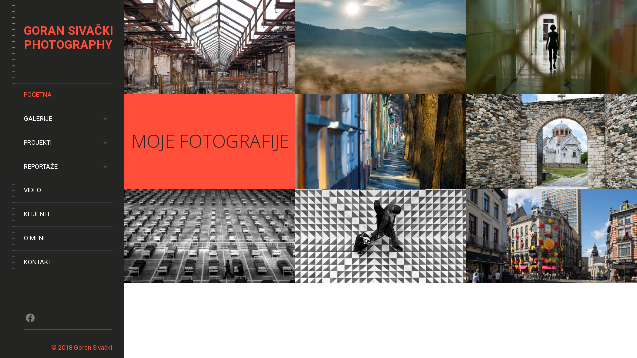

--- FILE ---
content_type: text/html; charset=UTF-8
request_url: https://goransivacki.com/?item_id=Q1323305
body_size: 75877
content:
<!DOCTYPE html>
<!--[if lt IE 7]>
<html class="lt-ie9 lt-ie8 lt-ie7" lang="sr-RS" itemscope itemtype="http://schema.org/WebPage"> <![endif]-->
<!--[if IE 7]>
<html class="lt-ie9 lt-ie8" lang="sr-RS" itemscope itemtype="http://schema.org/WebPage"> <![endif]-->
<!--[if IE 8]>
<html class="lt-ie9" lang="sr-RS" itemscope itemtype="http://schema.org/WebPage"> <![endif]-->
<!--[if IE 9]>
<html class="ie9" lang="sr-RS" itemscope itemtype="http://schema.org/WebPage"> <![endif]-->
<!--[if gt IE 9]><!-->
<html class="no-android-browser" lang="sr-RS" itemscope itemtype="http://schema.org/WebPage"> <!--<![endif]-->
<head>
<meta http-equiv="content-type" content="text/html; charset=UTF-8">
<meta name="viewport" content="width=device-width, initial-scale=1">
<link rel="profile" href="http://gmpg.org/xfn/11">

<link rel="pingback" href="https://goransivacki.com/xmlrpc.php">
<meta http-equiv="X-UA-Compatible" content="IE=edge, chrome=1">

<meta name="HandheldFriendly" content="True">
<meta name="apple-touch-fullscreen" content="yes" />
<meta name="MobileOptimized" content="320">
<link rel="pingback" href="https://goransivacki.com/xmlrpc.php">

<link href="https://fonts.googleapis.com" rel="preconnect" crossorigin><link href="https://fonts.gstatic.com" rel="preconnect" crossorigin><title>Goran Sivački Photography &#8211; Galleries, Reportages and Projects made by Goran Sivački</title>
<meta name='robots' content='max-image-preview:large' />
<link rel='dns-prefetch' href='//maps.google.com' />
<link rel='dns-prefetch' href='//fonts.googleapis.com' />
<link rel="alternate" type="application/rss+xml" title="Goran Sivački Photography &raquo; dovod" href="https://goransivacki.com/feed/" />
<link rel="alternate" type="application/rss+xml" title="Goran Sivački Photography &raquo; dovod komentara" href="https://goransivacki.com/comments/feed/" />
<script type="text/javascript">
window._wpemojiSettings = {"baseUrl":"https:\/\/s.w.org\/images\/core\/emoji\/14.0.0\/72x72\/","ext":".png","svgUrl":"https:\/\/s.w.org\/images\/core\/emoji\/14.0.0\/svg\/","svgExt":".svg","source":{"concatemoji":"https:\/\/goransivacki.com\/wp-includes\/js\/wp-emoji-release.min.js?ver=6.2.8"}};
/*! This file is auto-generated */
!function(e,a,t){var n,r,o,i=a.createElement("canvas"),p=i.getContext&&i.getContext("2d");function s(e,t){p.clearRect(0,0,i.width,i.height),p.fillText(e,0,0);e=i.toDataURL();return p.clearRect(0,0,i.width,i.height),p.fillText(t,0,0),e===i.toDataURL()}function c(e){var t=a.createElement("script");t.src=e,t.defer=t.type="text/javascript",a.getElementsByTagName("head")[0].appendChild(t)}for(o=Array("flag","emoji"),t.supports={everything:!0,everythingExceptFlag:!0},r=0;r<o.length;r++)t.supports[o[r]]=function(e){if(p&&p.fillText)switch(p.textBaseline="top",p.font="600 32px Arial",e){case"flag":return s("\ud83c\udff3\ufe0f\u200d\u26a7\ufe0f","\ud83c\udff3\ufe0f\u200b\u26a7\ufe0f")?!1:!s("\ud83c\uddfa\ud83c\uddf3","\ud83c\uddfa\u200b\ud83c\uddf3")&&!s("\ud83c\udff4\udb40\udc67\udb40\udc62\udb40\udc65\udb40\udc6e\udb40\udc67\udb40\udc7f","\ud83c\udff4\u200b\udb40\udc67\u200b\udb40\udc62\u200b\udb40\udc65\u200b\udb40\udc6e\u200b\udb40\udc67\u200b\udb40\udc7f");case"emoji":return!s("\ud83e\udef1\ud83c\udffb\u200d\ud83e\udef2\ud83c\udfff","\ud83e\udef1\ud83c\udffb\u200b\ud83e\udef2\ud83c\udfff")}return!1}(o[r]),t.supports.everything=t.supports.everything&&t.supports[o[r]],"flag"!==o[r]&&(t.supports.everythingExceptFlag=t.supports.everythingExceptFlag&&t.supports[o[r]]);t.supports.everythingExceptFlag=t.supports.everythingExceptFlag&&!t.supports.flag,t.DOMReady=!1,t.readyCallback=function(){t.DOMReady=!0},t.supports.everything||(n=function(){t.readyCallback()},a.addEventListener?(a.addEventListener("DOMContentLoaded",n,!1),e.addEventListener("load",n,!1)):(e.attachEvent("onload",n),a.attachEvent("onreadystatechange",function(){"complete"===a.readyState&&t.readyCallback()})),(e=t.source||{}).concatemoji?c(e.concatemoji):e.wpemoji&&e.twemoji&&(c(e.twemoji),c(e.wpemoji)))}(window,document,window._wpemojiSettings);
</script>
<style type="text/css">
img.wp-smiley,
img.emoji {
	display: inline !important;
	border: none !important;
	box-shadow: none !important;
	height: 1em !important;
	width: 1em !important;
	margin: 0 0.07em !important;
	vertical-align: -0.1em !important;
	background: none !important;
	padding: 0 !important;
}
</style>
	<link rel='stylesheet' id='customify-font-stylesheet-0-css' href='https://fonts.googleapis.com/css2?family=Open%20Sans:ital,wght@0,300;0,400;0,600;0,700;0,800;1,300;1,400;1,600;1,700;1,800&#038;family=Crimson%20Text:ital,wght@0,400;0,600;0,700;1,400;1,600;1,700&#038;family=Roboto:ital,wght@0,100;0,300;0,400;0,500;0,700;0,900;1,100;1,300;1,400;1,500;1,700;1,900&#038;display=swap' type='text/css' media='all' />
<link rel='stylesheet' id='google-webfonts-css' href='https://fonts.googleapis.com/css?family=Roboto%3A300%2C500%2C300italic%2C500italic%7COpen+Sans%3A300%2C400%2C700%2C300italic%2C400italic%2C700italic%7CJosefin+Slab%3A400%2C600%2C700%7CCrimson+Text%3A400%2C400italic&#038;ver=6.2.8' type='text/css' media='all' />
<link rel='stylesheet' id='mediaelement-css' href='https://goransivacki.com/wp-includes/js/mediaelement/mediaelementplayer-legacy.min.css?ver=4.2.17' type='text/css' media='all' />
<link rel='stylesheet' id='wpgrade-main-style-css' href='https://goransivacki.com/wp-content/themes/lens/style.css?ver=202312081427' type='text/css' media='all' />
<link rel='stylesheet' id='wp-block-library-css' href='https://goransivacki.com/wp-includes/css/dist/block-library/style.min.css?ver=6.2.8' type='text/css' media='all' />
<link rel='stylesheet' id='classic-theme-styles-css' href='https://goransivacki.com/wp-includes/css/classic-themes.min.css?ver=6.2.8' type='text/css' media='all' />
<style id='global-styles-inline-css' type='text/css'>
body{--wp--preset--color--black: #000000;--wp--preset--color--cyan-bluish-gray: #abb8c3;--wp--preset--color--white: #ffffff;--wp--preset--color--pale-pink: #f78da7;--wp--preset--color--vivid-red: #cf2e2e;--wp--preset--color--luminous-vivid-orange: #ff6900;--wp--preset--color--luminous-vivid-amber: #fcb900;--wp--preset--color--light-green-cyan: #7bdcb5;--wp--preset--color--vivid-green-cyan: #00d084;--wp--preset--color--pale-cyan-blue: #8ed1fc;--wp--preset--color--vivid-cyan-blue: #0693e3;--wp--preset--color--vivid-purple: #9b51e0;--wp--preset--gradient--vivid-cyan-blue-to-vivid-purple: linear-gradient(135deg,rgba(6,147,227,1) 0%,rgb(155,81,224) 100%);--wp--preset--gradient--light-green-cyan-to-vivid-green-cyan: linear-gradient(135deg,rgb(122,220,180) 0%,rgb(0,208,130) 100%);--wp--preset--gradient--luminous-vivid-amber-to-luminous-vivid-orange: linear-gradient(135deg,rgba(252,185,0,1) 0%,rgba(255,105,0,1) 100%);--wp--preset--gradient--luminous-vivid-orange-to-vivid-red: linear-gradient(135deg,rgba(255,105,0,1) 0%,rgb(207,46,46) 100%);--wp--preset--gradient--very-light-gray-to-cyan-bluish-gray: linear-gradient(135deg,rgb(238,238,238) 0%,rgb(169,184,195) 100%);--wp--preset--gradient--cool-to-warm-spectrum: linear-gradient(135deg,rgb(74,234,220) 0%,rgb(151,120,209) 20%,rgb(207,42,186) 40%,rgb(238,44,130) 60%,rgb(251,105,98) 80%,rgb(254,248,76) 100%);--wp--preset--gradient--blush-light-purple: linear-gradient(135deg,rgb(255,206,236) 0%,rgb(152,150,240) 100%);--wp--preset--gradient--blush-bordeaux: linear-gradient(135deg,rgb(254,205,165) 0%,rgb(254,45,45) 50%,rgb(107,0,62) 100%);--wp--preset--gradient--luminous-dusk: linear-gradient(135deg,rgb(255,203,112) 0%,rgb(199,81,192) 50%,rgb(65,88,208) 100%);--wp--preset--gradient--pale-ocean: linear-gradient(135deg,rgb(255,245,203) 0%,rgb(182,227,212) 50%,rgb(51,167,181) 100%);--wp--preset--gradient--electric-grass: linear-gradient(135deg,rgb(202,248,128) 0%,rgb(113,206,126) 100%);--wp--preset--gradient--midnight: linear-gradient(135deg,rgb(2,3,129) 0%,rgb(40,116,252) 100%);--wp--preset--duotone--dark-grayscale: url('#wp-duotone-dark-grayscale');--wp--preset--duotone--grayscale: url('#wp-duotone-grayscale');--wp--preset--duotone--purple-yellow: url('#wp-duotone-purple-yellow');--wp--preset--duotone--blue-red: url('#wp-duotone-blue-red');--wp--preset--duotone--midnight: url('#wp-duotone-midnight');--wp--preset--duotone--magenta-yellow: url('#wp-duotone-magenta-yellow');--wp--preset--duotone--purple-green: url('#wp-duotone-purple-green');--wp--preset--duotone--blue-orange: url('#wp-duotone-blue-orange');--wp--preset--font-size--small: 13px;--wp--preset--font-size--medium: 20px;--wp--preset--font-size--large: 36px;--wp--preset--font-size--x-large: 42px;--wp--preset--spacing--20: 0.44rem;--wp--preset--spacing--30: 0.67rem;--wp--preset--spacing--40: 1rem;--wp--preset--spacing--50: 1.5rem;--wp--preset--spacing--60: 2.25rem;--wp--preset--spacing--70: 3.38rem;--wp--preset--spacing--80: 5.06rem;--wp--preset--shadow--natural: 6px 6px 9px rgba(0, 0, 0, 0.2);--wp--preset--shadow--deep: 12px 12px 50px rgba(0, 0, 0, 0.4);--wp--preset--shadow--sharp: 6px 6px 0px rgba(0, 0, 0, 0.2);--wp--preset--shadow--outlined: 6px 6px 0px -3px rgba(255, 255, 255, 1), 6px 6px rgba(0, 0, 0, 1);--wp--preset--shadow--crisp: 6px 6px 0px rgba(0, 0, 0, 1);}:where(.is-layout-flex){gap: 0.5em;}body .is-layout-flow > .alignleft{float: left;margin-inline-start: 0;margin-inline-end: 2em;}body .is-layout-flow > .alignright{float: right;margin-inline-start: 2em;margin-inline-end: 0;}body .is-layout-flow > .aligncenter{margin-left: auto !important;margin-right: auto !important;}body .is-layout-constrained > .alignleft{float: left;margin-inline-start: 0;margin-inline-end: 2em;}body .is-layout-constrained > .alignright{float: right;margin-inline-start: 2em;margin-inline-end: 0;}body .is-layout-constrained > .aligncenter{margin-left: auto !important;margin-right: auto !important;}body .is-layout-constrained > :where(:not(.alignleft):not(.alignright):not(.alignfull)){max-width: var(--wp--style--global--content-size);margin-left: auto !important;margin-right: auto !important;}body .is-layout-constrained > .alignwide{max-width: var(--wp--style--global--wide-size);}body .is-layout-flex{display: flex;}body .is-layout-flex{flex-wrap: wrap;align-items: center;}body .is-layout-flex > *{margin: 0;}:where(.wp-block-columns.is-layout-flex){gap: 2em;}.has-black-color{color: var(--wp--preset--color--black) !important;}.has-cyan-bluish-gray-color{color: var(--wp--preset--color--cyan-bluish-gray) !important;}.has-white-color{color: var(--wp--preset--color--white) !important;}.has-pale-pink-color{color: var(--wp--preset--color--pale-pink) !important;}.has-vivid-red-color{color: var(--wp--preset--color--vivid-red) !important;}.has-luminous-vivid-orange-color{color: var(--wp--preset--color--luminous-vivid-orange) !important;}.has-luminous-vivid-amber-color{color: var(--wp--preset--color--luminous-vivid-amber) !important;}.has-light-green-cyan-color{color: var(--wp--preset--color--light-green-cyan) !important;}.has-vivid-green-cyan-color{color: var(--wp--preset--color--vivid-green-cyan) !important;}.has-pale-cyan-blue-color{color: var(--wp--preset--color--pale-cyan-blue) !important;}.has-vivid-cyan-blue-color{color: var(--wp--preset--color--vivid-cyan-blue) !important;}.has-vivid-purple-color{color: var(--wp--preset--color--vivid-purple) !important;}.has-black-background-color{background-color: var(--wp--preset--color--black) !important;}.has-cyan-bluish-gray-background-color{background-color: var(--wp--preset--color--cyan-bluish-gray) !important;}.has-white-background-color{background-color: var(--wp--preset--color--white) !important;}.has-pale-pink-background-color{background-color: var(--wp--preset--color--pale-pink) !important;}.has-vivid-red-background-color{background-color: var(--wp--preset--color--vivid-red) !important;}.has-luminous-vivid-orange-background-color{background-color: var(--wp--preset--color--luminous-vivid-orange) !important;}.has-luminous-vivid-amber-background-color{background-color: var(--wp--preset--color--luminous-vivid-amber) !important;}.has-light-green-cyan-background-color{background-color: var(--wp--preset--color--light-green-cyan) !important;}.has-vivid-green-cyan-background-color{background-color: var(--wp--preset--color--vivid-green-cyan) !important;}.has-pale-cyan-blue-background-color{background-color: var(--wp--preset--color--pale-cyan-blue) !important;}.has-vivid-cyan-blue-background-color{background-color: var(--wp--preset--color--vivid-cyan-blue) !important;}.has-vivid-purple-background-color{background-color: var(--wp--preset--color--vivid-purple) !important;}.has-black-border-color{border-color: var(--wp--preset--color--black) !important;}.has-cyan-bluish-gray-border-color{border-color: var(--wp--preset--color--cyan-bluish-gray) !important;}.has-white-border-color{border-color: var(--wp--preset--color--white) !important;}.has-pale-pink-border-color{border-color: var(--wp--preset--color--pale-pink) !important;}.has-vivid-red-border-color{border-color: var(--wp--preset--color--vivid-red) !important;}.has-luminous-vivid-orange-border-color{border-color: var(--wp--preset--color--luminous-vivid-orange) !important;}.has-luminous-vivid-amber-border-color{border-color: var(--wp--preset--color--luminous-vivid-amber) !important;}.has-light-green-cyan-border-color{border-color: var(--wp--preset--color--light-green-cyan) !important;}.has-vivid-green-cyan-border-color{border-color: var(--wp--preset--color--vivid-green-cyan) !important;}.has-pale-cyan-blue-border-color{border-color: var(--wp--preset--color--pale-cyan-blue) !important;}.has-vivid-cyan-blue-border-color{border-color: var(--wp--preset--color--vivid-cyan-blue) !important;}.has-vivid-purple-border-color{border-color: var(--wp--preset--color--vivid-purple) !important;}.has-vivid-cyan-blue-to-vivid-purple-gradient-background{background: var(--wp--preset--gradient--vivid-cyan-blue-to-vivid-purple) !important;}.has-light-green-cyan-to-vivid-green-cyan-gradient-background{background: var(--wp--preset--gradient--light-green-cyan-to-vivid-green-cyan) !important;}.has-luminous-vivid-amber-to-luminous-vivid-orange-gradient-background{background: var(--wp--preset--gradient--luminous-vivid-amber-to-luminous-vivid-orange) !important;}.has-luminous-vivid-orange-to-vivid-red-gradient-background{background: var(--wp--preset--gradient--luminous-vivid-orange-to-vivid-red) !important;}.has-very-light-gray-to-cyan-bluish-gray-gradient-background{background: var(--wp--preset--gradient--very-light-gray-to-cyan-bluish-gray) !important;}.has-cool-to-warm-spectrum-gradient-background{background: var(--wp--preset--gradient--cool-to-warm-spectrum) !important;}.has-blush-light-purple-gradient-background{background: var(--wp--preset--gradient--blush-light-purple) !important;}.has-blush-bordeaux-gradient-background{background: var(--wp--preset--gradient--blush-bordeaux) !important;}.has-luminous-dusk-gradient-background{background: var(--wp--preset--gradient--luminous-dusk) !important;}.has-pale-ocean-gradient-background{background: var(--wp--preset--gradient--pale-ocean) !important;}.has-electric-grass-gradient-background{background: var(--wp--preset--gradient--electric-grass) !important;}.has-midnight-gradient-background{background: var(--wp--preset--gradient--midnight) !important;}.has-small-font-size{font-size: var(--wp--preset--font-size--small) !important;}.has-medium-font-size{font-size: var(--wp--preset--font-size--medium) !important;}.has-large-font-size{font-size: var(--wp--preset--font-size--large) !important;}.has-x-large-font-size{font-size: var(--wp--preset--font-size--x-large) !important;}
.wp-block-navigation a:where(:not(.wp-element-button)){color: inherit;}
:where(.wp-block-columns.is-layout-flex){gap: 2em;}
.wp-block-pullquote{font-size: 1.5em;line-height: 1.6;}
</style>
<link rel='stylesheet' id='contact-form-7-css' href='https://goransivacki.com/wp-content/plugins/contact-form-7/includes/css/styles.css?ver=5.8.5' type='text/css' media='all' />
<link rel='stylesheet' id='pixlikes-plugin-styles-css' href='https://goransivacki.com/wp-content/plugins/pixlikes/css/public.css?ver=1.0.0' type='text/css' media='all' />
<style id='pixlikes-plugin-styles-inline-css' type='text/css'>
.animate i:after {-webkit-transition: all 1000ms;-moz-transition: all 1000ms;-o-transition: all 1000ms;transition: all 1000ms; }
</style>
<link rel='stylesheet' id='elementor-icons-css' href='https://goransivacki.com/wp-content/plugins/elementor/assets/lib/eicons/css/elementor-icons.min.css?ver=5.25.0' type='text/css' media='all' />
<link rel='stylesheet' id='elementor-frontend-css' href='https://goransivacki.com/wp-content/plugins/elementor/assets/css/frontend-lite.min.css?ver=3.18.3' type='text/css' media='all' />
<link rel='stylesheet' id='swiper-css' href='https://goransivacki.com/wp-content/plugins/elementor/assets/lib/swiper/v8/css/swiper.min.css?ver=8.4.5' type='text/css' media='all' />
<link rel='stylesheet' id='elementor-post-1410-css' href='https://goransivacki.com/wp-content/uploads/elementor/css/post-1410.css?ver=1703161774' type='text/css' media='all' />
<link rel='stylesheet' id='elementor-global-css' href='https://goransivacki.com/wp-content/uploads/elementor/css/global.css?ver=1703161775' type='text/css' media='all' />
<link rel='stylesheet' id='child-theme-style-css' href='https://goransivacki.com/wp-content/themes/lens-child/style.css?ver=6.2.8' type='text/css' media='all' />
<link rel='stylesheet' id='wpr-text-animations-css-css' href='https://goransivacki.com/wp-content/plugins/royal-elementor-addons/assets/css/lib/animations/text-animations.min.css?ver=1.3.84' type='text/css' media='all' />
<link rel='stylesheet' id='wpr-addons-css-css' href='https://goransivacki.com/wp-content/plugins/royal-elementor-addons/assets/css/frontend.min.css?ver=1.3.84' type='text/css' media='all' />
<link rel='stylesheet' id='font-awesome-5-all-css' href='https://goransivacki.com/wp-content/plugins/elementor/assets/lib/font-awesome/css/all.min.css?ver=1.3.84' type='text/css' media='all' />
<link rel='stylesheet' id='google-fonts-1-css' href='https://fonts.googleapis.com/css?family=Roboto%3A100%2C100italic%2C200%2C200italic%2C300%2C300italic%2C400%2C400italic%2C500%2C500italic%2C600%2C600italic%2C700%2C700italic%2C800%2C800italic%2C900%2C900italic%7CRoboto+Slab%3A100%2C100italic%2C200%2C200italic%2C300%2C300italic%2C400%2C400italic%2C500%2C500italic%2C600%2C600italic%2C700%2C700italic%2C800%2C800italic%2C900%2C900italic&#038;display=swap&#038;ver=6.2.8' type='text/css' media='all' />
<link rel="preconnect" href="https://fonts.gstatic.com/" crossorigin><script type='text/javascript' data-cfasync="false" src='https://goransivacki.com/wp-includes/js/jquery/jquery.min.js?ver=3.6.4' id='jquery-core-js'></script>
<script type='text/javascript' data-cfasync="false" src='https://goransivacki.com/wp-includes/js/jquery/jquery-migrate.min.js?ver=3.4.0' id='jquery-migrate-js'></script>
<script type='text/javascript' src='https://goransivacki.com/wp-content/themes/lens/assets/js/vendor/modernizr.min.js?ver=6.2.8' id='modernizr-js'></script>
<link rel="https://api.w.org/" href="https://goransivacki.com/wp-json/" /><link rel="alternate" type="application/json" href="https://goransivacki.com/wp-json/wp/v2/pages/41" /><link rel="EditURI" type="application/rsd+xml" title="RSD" href="https://goransivacki.com/xmlrpc.php?rsd" />
<link rel="wlwmanifest" type="application/wlwmanifest+xml" href="https://goransivacki.com/wp-includes/wlwmanifest.xml" />
<meta name="generator" content="WordPress 6.2.8" />
<link rel="canonical" href="https://goransivacki.com/" />
<link rel='shortlink' href='https://goransivacki.com/' />
<link rel="alternate" type="application/json+oembed" href="https://goransivacki.com/wp-json/oembed/1.0/embed?url=https%3A%2F%2Fgoransivacki.com%2F" />
<link rel="alternate" type="text/xml+oembed" href="https://goransivacki.com/wp-json/oembed/1.0/embed?url=https%3A%2F%2Fgoransivacki.com%2F&#038;format=xml" />
<meta name="generator" content="Elementor 3.18.3; features: e_dom_optimization, e_optimized_assets_loading, e_optimized_css_loading, additional_custom_breakpoints, block_editor_assets_optimize, e_image_loading_optimization; settings: css_print_method-external, google_font-enabled, font_display-swap">
			<style id="customify_output_style">
				.site-logo img { height: 28px; }
.site-logo--text { font-size: 28px; }
.inverse a,
 .highlighted,
 blockquote:before,
 .emphasized:before,
 .site-navigation--main .menu-item:hover > a,
 .site-navigation--main .menu-item:focus > a,
 .site-navigation--main .menu-item:active > a,
 .site-navigation--main .menu-item.current-menu-item > a,
 .site-navigation--main .menu-item.current-menu-ancestor > a,
 .site-navigation--main .menu-item.current-menu-parent > a,
 .mosaic__filter-item.active, .mosaic__filter-item:hover,
 .complete i,
 .liked i,
 .article-timestamp--single .article-timestamp__date,
 a:hover > i.pixcode--icon,
 .btn:hover, .wpcf7-submit:hover, .form-submit #comment-submit:hover,
 .woocommerce #page .button:hover,
 .widget--header a:hover,
 a.site-home-link, .site-navigation--mobile .menu-item:hover > a,
 .site-navigation--mobile .menu-item.current-menu-ancestor > a,
 .site-navigation--mobile .menu-item.current-menu-parent > a,
 .site-navigation--mobile .menu-item.current-menu-item > a,
 .cart--widget .cart-link:hover,
 .mosaic__pagination .prev:hover, .mosaic__pagination .next:hover,
 .sidebar--header .form-search .btn:hover,
 .site-social-links a:hover:before,
 .woocommerce #page .button:hover { color: #ff4e3a; }
.rsNavSelected,
 .pin_ring--outer,
 .liked i,
 .btn, .wpcf7-submit, .form-submit #comment-submit,
 .woocommerce #page .button,
 .progressbar__progress,
 .rsNavSelected,
 .product__badge, .cart--widget .cart__btn .cart-size,
 .woocommerce-page .woocommerce-message .pixcode--icon,
 .woocommerce-page .woocommerce-info .pixcode--icon,
 .pixproof-lens-gallery .proof-photo.selected .background-container { background-color: #ff4e3a; }
.article--product:hover .product__container,
 .image__item-meta, .mfp-video:hover .image__item-meta, .external_url:hover .image__item-meta,
 .touch .mosaic__item--page-title .image__item-meta,
 .touch .mosaic__item--page-title-mobile .image__item-meta,
 .team-member__profile{
		background-color: rgba(255,78,58, 0.7);
}
.header:before{ background-image: linear-gradient(#ff4e3a 50%, #464a4d); }.loading .pace .pace-activity, .no-touch .arrow-button:hover { border-color: #ff4e3a; }
.site-navigation--main .menu-item.current-menu-item:after,
 .site-navigation--main .menu-item.current-menu-ancestor:after,
 .site-navigation--main .menu-item.current-menu-parent:after,
 .site-navigation--main .menu-item:hover:after,
 .site-navigation--main .menu-item:focus:after,
 .site-navigation--main .menu-item:active:after,
 .site-navigation--mobile .menu-item.current-menu-parent:after,
 .site-navigation--mobile .menu-item:hover:after,
 .site-navigation--mobile .menu-item:focus:after,
 .site-navigation--mobile .menu-item:active:after { border-top-color: #ff4e3a; }
body, .up-link, .testimonial__author-name, .testimonial__author-title,
 ol li, .search-query, button { color: #3a3a38; }
.up-link:before { border-color: #3a3a38; }
h1, h2, h3, h4, h5, h6, h1 a, h2 a, h3 a, h4 a, h5 a, h6 a,
 .article-archive .article__title a, .article-archive .article__title a:hover,
 .entry__title, .testimonial__content, .single-portfolio-fullwidth .entry__title,
 .entry__content h1, .entry__content h2, .entry__content h3 { color: #262526; }
body:not(.blog), .masonry article:not(.article--product) { background-color: #ffffff; }

.header, .navigation--mobile { background-color: #242423; }
.header:after{ background-image: linear-gradient(#242423 5%, #242423 91.66%, transparent 91.66%, transparent); }
			</style>
			<style id="customify_fonts_output">
	
.count, .count sup, .gallery-control .count sup, .header-quote-content blockquote, .article-timestamp, .progressbar__title, .progressbar__tooltip, .testimonial__content, .testimonial__author-name, .tweet__meta, .search-query, .mfp-title, .entry__content ul li, .hN, .alpha, h1, .beta, h2, .gamma, h3, .masonry__item .entry__title, .single-portfolio-fullwidth .entry__title, .delta, h4, .epsilon, h5, .zeta, h6, .comment__author-name, .entry__meta-box a, .rsCaption__title {
font-family: "Open Sans";
font-weight: 300;
}


html, .wpcf7-form-control:not([type="submit"]), .wp-caption-text, blockquote:before, ol li, .comment__timestamp, .meta-box__box-title, .header-quote-content blockquote .author_description, .testimonial__author-title, .widget-content {
font-family: "Crimson Text";
font-weight: 400;
}


.image__plus-icon, .image_item-description, .image_item-category, .btn, .wpcf7-submit, .form-submit #comment-submit, .header, .header .hN, .header .alpha, .header h1, .header .beta, .header h2, .header .gamma, .header h3, .header .masonry__item .entry__title, .masonry__item .header .entry__title, .header .single-portfolio-fullwidth .entry__title, .single-portfolio-fullwidth .header .entry__title, .header .delta, .header h4, .header .epsilon, .header h5, .header .zeta, .header h6, .footer .hN, .footer .alpha, .footer h1, .footer .beta, .footer h2, .footer .gamma, .footer h3, .footer .masonry__item .entry__title, .masonry__item .footer .entry__title, .footer .single-portfolio-fullwidth .entry__title, .single-portfolio-fullwidth .footer .entry__title, .footer .delta, .footer h4, .footer .epsilon, .footer h5, .footer .zeta, .footer h6, .text-link, .projects_nav-item a, .navigation--mobile {
font-family: Roboto;
font-weight: 400;
}

</style>
					<style type="text/css" id="wp-custom-css">
			.mfp-fade.mfp-bg.mfp-ready {
    opacity: 1!important;
}

.mosaic__item--page-title .image__item-meta {
	background: #ff4e3a
}

.site-logo {
	text-transform: capitalize;
}

.site-logo span  {
	text-transform: uppercase;
	display: block
}
@media only screen and (max-width: 520px) {
	.site-logo {
		font-size: 16px;
		margin-left: 10px;
 }
}

#colophon {
	
	vertical-align: bottom;!important
	
}

   
body {
	
	overflow: scroll;!important

}

.header {
	

	overflow: hidden;!important
	
}
.site-header {
	
	min-width: 10rem;!important
	overflow: hidden;!important
}

html {
	
	/*overflow:hidden;!important*/
	
}

.rsGCaption {
	
	width: 150px;!important
	text-align: justify;!important
	
}

.site-logo--text .site-home-link span {
  white-space: normal;
	font-size: 24px
  }		</style>
		<style id="wpr_lightbox_styles">
				.lg-backdrop {
					background-color: rgba(0,0,0,0.6) !important;
				}
				.lg-toolbar,
				.lg-dropdown {
					background-color: rgba(0,0,0,0.8) !important;
				}
				.lg-dropdown:after {
					border-bottom-color: rgba(0,0,0,0.8) !important;
				}
				.lg-sub-html {
					background-color: rgba(0,0,0,0.8) !important;
				}
				.lg-thumb-outer,
				.lg-progress-bar {
					background-color: #444444 !important;
				}
				.lg-progress {
					background-color: #a90707 !important;
				}
				.lg-icon {
					color: #efefef !important;
					font-size: 20px !important;
				}
				.lg-icon.lg-toogle-thumb {
					font-size: 24px !important;
				}
				.lg-icon:hover,
				.lg-dropdown-text:hover {
					color: #ffffff !important;
				}
				.lg-sub-html,
				.lg-dropdown-text {
					color: #efefef !important;
					font-size: 14px !important;
				}
				#lg-counter {
					color: #efefef !important;
					font-size: 14px !important;
				}
				.lg-prev,
				.lg-next {
					font-size: 35px !important;
				}

				/* Defaults */
				.lg-icon {
				background-color: transparent !important;
				}

				#lg-counter {
				opacity: 0.9;
				}

				.lg-thumb-outer {
				padding: 0 10px;
				}

				.lg-thumb-item {
				border-radius: 0 !important;
				border: none !important;
				opacity: 0.5;
				}

				.lg-thumb-item.active {
					opacity: 1;
				}
	         </style>
</head>

<body class="home page-template page-template-template-homepage page-template-template-homepage-php page page-id-41  is--copyright-protected elementor-default elementor-kit-1410" data-ajaxloading data-smoothscrolling   >
<svg xmlns="http://www.w3.org/2000/svg" viewBox="0 0 0 0" width="0" height="0" focusable="false" role="none" style="visibility: hidden; position: absolute; left: -9999px; overflow: hidden;" ><defs><filter id="wp-duotone-dark-grayscale"><feColorMatrix color-interpolation-filters="sRGB" type="matrix" values=" .299 .587 .114 0 0 .299 .587 .114 0 0 .299 .587 .114 0 0 .299 .587 .114 0 0 " /><feComponentTransfer color-interpolation-filters="sRGB" ><feFuncR type="table" tableValues="0 0.49803921568627" /><feFuncG type="table" tableValues="0 0.49803921568627" /><feFuncB type="table" tableValues="0 0.49803921568627" /><feFuncA type="table" tableValues="1 1" /></feComponentTransfer><feComposite in2="SourceGraphic" operator="in" /></filter></defs></svg><svg xmlns="http://www.w3.org/2000/svg" viewBox="0 0 0 0" width="0" height="0" focusable="false" role="none" style="visibility: hidden; position: absolute; left: -9999px; overflow: hidden;" ><defs><filter id="wp-duotone-grayscale"><feColorMatrix color-interpolation-filters="sRGB" type="matrix" values=" .299 .587 .114 0 0 .299 .587 .114 0 0 .299 .587 .114 0 0 .299 .587 .114 0 0 " /><feComponentTransfer color-interpolation-filters="sRGB" ><feFuncR type="table" tableValues="0 1" /><feFuncG type="table" tableValues="0 1" /><feFuncB type="table" tableValues="0 1" /><feFuncA type="table" tableValues="1 1" /></feComponentTransfer><feComposite in2="SourceGraphic" operator="in" /></filter></defs></svg><svg xmlns="http://www.w3.org/2000/svg" viewBox="0 0 0 0" width="0" height="0" focusable="false" role="none" style="visibility: hidden; position: absolute; left: -9999px; overflow: hidden;" ><defs><filter id="wp-duotone-purple-yellow"><feColorMatrix color-interpolation-filters="sRGB" type="matrix" values=" .299 .587 .114 0 0 .299 .587 .114 0 0 .299 .587 .114 0 0 .299 .587 .114 0 0 " /><feComponentTransfer color-interpolation-filters="sRGB" ><feFuncR type="table" tableValues="0.54901960784314 0.98823529411765" /><feFuncG type="table" tableValues="0 1" /><feFuncB type="table" tableValues="0.71764705882353 0.25490196078431" /><feFuncA type="table" tableValues="1 1" /></feComponentTransfer><feComposite in2="SourceGraphic" operator="in" /></filter></defs></svg><svg xmlns="http://www.w3.org/2000/svg" viewBox="0 0 0 0" width="0" height="0" focusable="false" role="none" style="visibility: hidden; position: absolute; left: -9999px; overflow: hidden;" ><defs><filter id="wp-duotone-blue-red"><feColorMatrix color-interpolation-filters="sRGB" type="matrix" values=" .299 .587 .114 0 0 .299 .587 .114 0 0 .299 .587 .114 0 0 .299 .587 .114 0 0 " /><feComponentTransfer color-interpolation-filters="sRGB" ><feFuncR type="table" tableValues="0 1" /><feFuncG type="table" tableValues="0 0.27843137254902" /><feFuncB type="table" tableValues="0.5921568627451 0.27843137254902" /><feFuncA type="table" tableValues="1 1" /></feComponentTransfer><feComposite in2="SourceGraphic" operator="in" /></filter></defs></svg><svg xmlns="http://www.w3.org/2000/svg" viewBox="0 0 0 0" width="0" height="0" focusable="false" role="none" style="visibility: hidden; position: absolute; left: -9999px; overflow: hidden;" ><defs><filter id="wp-duotone-midnight"><feColorMatrix color-interpolation-filters="sRGB" type="matrix" values=" .299 .587 .114 0 0 .299 .587 .114 0 0 .299 .587 .114 0 0 .299 .587 .114 0 0 " /><feComponentTransfer color-interpolation-filters="sRGB" ><feFuncR type="table" tableValues="0 0" /><feFuncG type="table" tableValues="0 0.64705882352941" /><feFuncB type="table" tableValues="0 1" /><feFuncA type="table" tableValues="1 1" /></feComponentTransfer><feComposite in2="SourceGraphic" operator="in" /></filter></defs></svg><svg xmlns="http://www.w3.org/2000/svg" viewBox="0 0 0 0" width="0" height="0" focusable="false" role="none" style="visibility: hidden; position: absolute; left: -9999px; overflow: hidden;" ><defs><filter id="wp-duotone-magenta-yellow"><feColorMatrix color-interpolation-filters="sRGB" type="matrix" values=" .299 .587 .114 0 0 .299 .587 .114 0 0 .299 .587 .114 0 0 .299 .587 .114 0 0 " /><feComponentTransfer color-interpolation-filters="sRGB" ><feFuncR type="table" tableValues="0.78039215686275 1" /><feFuncG type="table" tableValues="0 0.94901960784314" /><feFuncB type="table" tableValues="0.35294117647059 0.47058823529412" /><feFuncA type="table" tableValues="1 1" /></feComponentTransfer><feComposite in2="SourceGraphic" operator="in" /></filter></defs></svg><svg xmlns="http://www.w3.org/2000/svg" viewBox="0 0 0 0" width="0" height="0" focusable="false" role="none" style="visibility: hidden; position: absolute; left: -9999px; overflow: hidden;" ><defs><filter id="wp-duotone-purple-green"><feColorMatrix color-interpolation-filters="sRGB" type="matrix" values=" .299 .587 .114 0 0 .299 .587 .114 0 0 .299 .587 .114 0 0 .299 .587 .114 0 0 " /><feComponentTransfer color-interpolation-filters="sRGB" ><feFuncR type="table" tableValues="0.65098039215686 0.40392156862745" /><feFuncG type="table" tableValues="0 1" /><feFuncB type="table" tableValues="0.44705882352941 0.4" /><feFuncA type="table" tableValues="1 1" /></feComponentTransfer><feComposite in2="SourceGraphic" operator="in" /></filter></defs></svg><svg xmlns="http://www.w3.org/2000/svg" viewBox="0 0 0 0" width="0" height="0" focusable="false" role="none" style="visibility: hidden; position: absolute; left: -9999px; overflow: hidden;" ><defs><filter id="wp-duotone-blue-orange"><feColorMatrix color-interpolation-filters="sRGB" type="matrix" values=" .299 .587 .114 0 0 .299 .587 .114 0 0 .299 .587 .114 0 0 .299 .587 .114 0 0 " /><feComponentTransfer color-interpolation-filters="sRGB" ><feFuncR type="table" tableValues="0.098039215686275 1" /><feFuncG type="table" tableValues="0 0.66274509803922" /><feFuncB type="table" tableValues="0.84705882352941 0.41960784313725" /><feFuncA type="table" tableValues="1 1" /></feComponentTransfer><feComposite in2="SourceGraphic" operator="in" /></filter></defs></svg><div class="pace">
	<div class="pace-activity"></div>
</div>
	<div class="copyright-overlay">
		<div class="copyright-overlay__container">
			<div class="copyright-overlay__content">
				This content is © 2018 Goran Sivački | All rights reserved.			</div>
		</div>
	</div>
<div id="page">
	<nav class="navigation  navigation--mobile">
		<h2 class="accessibility">Primary Mobile Navigation</h2>
		<div id="nav-wrapper" class="djax-updatable">
			<nav class="menu-header-menu-container"><ul id="wpgrade-main-nav-mobile" class="site-navigation site-navigation--main site-navigation--mobile"><li id="menu-item-64" class="menu-item menu-item-type-post_type menu-item-object-page menu-item-home current-menu-item page_item page-item-41 current_page_item menu-item-64"><a href="https://goransivacki.com/" aria-current="page">Početna</a></li>
<li id="menu-item-790" class="menu-item menu-item-type-post_type menu-item-object-lens_gallery menu-item-has-children menu-item-790"><a href="https://goransivacki.com/gallery/najnovije/">Galerije</a>
<ul class="sub-menu">
	<li id="menu-item-794" class="menu-item menu-item-type-post_type menu-item-object-lens_gallery menu-item-794"><a href="https://goransivacki.com/gallery/najnovije/">Najnovije</a></li>
	<li id="menu-item-793" class="menu-item menu-item-type-post_type menu-item-object-lens_gallery menu-item-793"><a href="https://goransivacki.com/gallery/priroda/">Priroda</a></li>
	<li id="menu-item-792" class="menu-item menu-item-type-post_type menu-item-object-lens_gallery menu-item-792"><a href="https://goransivacki.com/gallery/zivot/">Život</a></li>
	<li id="menu-item-791" class="menu-item menu-item-type-post_type menu-item-object-lens_gallery menu-item-791"><a href="https://goransivacki.com/gallery/ulicne-fotografije/">Ulične fotografije</a></li>
	<li id="menu-item-1830" class="menu-item menu-item-type-post_type menu-item-object-lens_gallery menu-item-1830"><a href="https://goransivacki.com/gallery/na-putu/">Na putu…</a></li>
	<li id="menu-item-1831" class="menu-item menu-item-type-post_type menu-item-object-lens_gallery menu-item-1831"><a href="https://goransivacki.com/gallery/crno-bela-fotografija/">Crno bela fotografija</a></li>
	<li id="menu-item-1832" class="menu-item menu-item-type-post_type menu-item-object-lens_gallery menu-item-1832"><a href="https://goransivacki.com/gallery/doba-korone/">Doba Korone</a></li>
	<li id="menu-item-1833" class="menu-item menu-item-type-post_type menu-item-object-lens_gallery menu-item-1833"><a href="https://goransivacki.com/gallery/srpski-manastiri/">Srpski manastiri</a></li>
</ul>
</li>
<li id="menu-item-821" class="menu-item menu-item-type-post_type menu-item-object-lens_portfolio menu-item-has-children menu-item-821"><a href="https://goransivacki.com/portfolio/izbeglice-rhp/">Projekti</a>
<ul class="sub-menu">
	<li id="menu-item-812" class="menu-item menu-item-type-post_type menu-item-object-lens_portfolio menu-item-812"><a href="https://goransivacki.com/portfolio/izbeglice-rhp/">Izbeglice RHP</a></li>
	<li id="menu-item-813" class="menu-item menu-item-type-post_type menu-item-object-lens_portfolio menu-item-813"><a href="https://goransivacki.com/portfolio/infrastruktura/">Infrastruktura</a></li>
</ul>
</li>
<li id="menu-item-822" class="menu-item menu-item-type-post_type menu-item-object-lens_portfolio menu-item-has-children menu-item-822"><a href="https://goransivacki.com/portfolio/kovin/">Reportaže</a>
<ul class="sub-menu">
	<li id="menu-item-814" class="menu-item menu-item-type-post_type menu-item-object-lens_portfolio menu-item-814"><a href="https://goransivacki.com/portfolio/kovin/">Psihijatrijska bolnica “Kovin”</a></li>
	<li id="menu-item-815" class="menu-item menu-item-type-post_type menu-item-object-lens_portfolio menu-item-815"><a href="https://goransivacki.com/portfolio/serbia-floods/">Poplave u Srbiji 2014. godine</a></li>
	<li id="menu-item-816" class="menu-item menu-item-type-post_type menu-item-object-lens_portfolio menu-item-816"><a href="https://goransivacki.com/portfolio/in-the-mine/">U rudniku</a></li>
	<li id="menu-item-817" class="menu-item menu-item-type-post_type menu-item-object-lens_portfolio menu-item-817"><a href="https://goransivacki.com/portfolio/orthodoxy/">Orthodoxy</a></li>
</ul>
</li>
<li id="menu-item-1400" class="menu-item menu-item-type-post_type menu-item-object-page menu-item-1400"><a href="https://goransivacki.com/video/">Video</a></li>
<li id="menu-item-829" class="menu-item menu-item-type-post_type menu-item-object-page menu-item-829"><a href="https://goransivacki.com/klijenti/">Klijenti</a></li>
<li id="menu-item-830" class="menu-item menu-item-type-post_type menu-item-object-page menu-item-830"><a href="https://goransivacki.com/o-meni/">O meni</a></li>
<li id="menu-item-831" class="menu-item menu-item-type-post_type menu-item-object-page menu-item-831"><a href="https://goransivacki.com/kontakt/">Kontakt</a></li>
</ul></nav>		</div>
		<div class="nav-meta">
				<div class="sidebar--header">
		<div id="block-4" class="widget widget--header widget_block"><br></div><div id="nav_menu-3" class="widget widget--header widget_nav_menu"></div>	</div>
<div class="header__social-section"><ul id="menu-we-are-social" class="social-menu site-social-links"><li id="menu-item-1675" class="menu-item menu-item-type-custom menu-item-object-custom menu-item-1675"><a href="https://facebook.com">Fb</a></li>
</ul></div>			<div class="site-info">
				<span style="color: #ff4e3a">
© 2018 Goran Sivački</span>
			</div><!-- .site-info -->
		</div>
	</nav>
	<div class="wrapper">
<div class="header" data-smoothscrolling>
    <header class="site-header">
        <div class="site-header__branding">
                            <div class="site-logo site-logo--text">
                    <a class="site-home-link" href="https://goransivacki.com/">
                        <span>Goran Sivački Photography</span>
                    </a>
                </div>
                    </div>
        <!-- <span class="site-navigation__trigger js-nav-trigger"><i class="icon-reorder"></i><i class="icon-remove"></i></span> -->
        <div class="site-navigation__trigger js-nav-trigger"><span class="nav-icon"></span></div>
        <div class="header__inner-wrap">
            <div id="navigation" class="djax-updatable">
                <nav class="menu-header-menu-container"><ul id="wpgrade-main-nav-desktop" class="site-navigation site-navigation--main"><li id="nav-menu-item-64" class="site-navigation__menu-item  menu-item menu-item--main menu-item--even menu-item-depth-0 menu-item menu-item-type-post_type menu-item-object-page menu-item-home current-menu-item page_item page-item-41 current_page_item"><a href="https://goransivacki.com/" class="menu-link main-menu-link">Početna</a></li>
<li id="nav-menu-item-790" class="site-navigation__menu-item  menu-item menu-item--main menu-item--even menu-item-depth-0 menu-item menu-item-type-post_type menu-item-object-lens_gallery menu-item-has-children menu-item--parent"><a href="https://goransivacki.com/gallery/najnovije/" class="menu-link main-menu-link">Galerije</a>
<ul class="site-navigation__sub-menu">
	<li id="nav-menu-item-794" class="site-navigation__menu-item  menu-item menu-item--sub-menu-item menu-item--odd menu-item-depth-1 menu-item menu-item-type-post_type menu-item-object-lens_gallery"><a href="https://goransivacki.com/gallery/najnovije/" class="menu-link sub-menu-link">Najnovije</a></li>
	<li id="nav-menu-item-793" class="site-navigation__menu-item  menu-item menu-item--sub-menu-item menu-item--odd menu-item-depth-1 menu-item menu-item-type-post_type menu-item-object-lens_gallery"><a href="https://goransivacki.com/gallery/priroda/" class="menu-link sub-menu-link">Priroda</a></li>
	<li id="nav-menu-item-792" class="site-navigation__menu-item  menu-item menu-item--sub-menu-item menu-item--odd menu-item-depth-1 menu-item menu-item-type-post_type menu-item-object-lens_gallery"><a href="https://goransivacki.com/gallery/zivot/" class="menu-link sub-menu-link">Život</a></li>
	<li id="nav-menu-item-791" class="site-navigation__menu-item  menu-item menu-item--sub-menu-item menu-item--odd menu-item-depth-1 menu-item menu-item-type-post_type menu-item-object-lens_gallery"><a href="https://goransivacki.com/gallery/ulicne-fotografije/" class="menu-link sub-menu-link">Ulične fotografije</a></li>
	<li id="nav-menu-item-1830" class="site-navigation__menu-item  menu-item menu-item--sub-menu-item menu-item--odd menu-item-depth-1 menu-item menu-item-type-post_type menu-item-object-lens_gallery"><a href="https://goransivacki.com/gallery/na-putu/" class="menu-link sub-menu-link">Na putu…</a></li>
	<li id="nav-menu-item-1831" class="site-navigation__menu-item  menu-item menu-item--sub-menu-item menu-item--odd menu-item-depth-1 menu-item menu-item-type-post_type menu-item-object-lens_gallery"><a href="https://goransivacki.com/gallery/crno-bela-fotografija/" class="menu-link sub-menu-link">Crno bela fotografija</a></li>
	<li id="nav-menu-item-1832" class="site-navigation__menu-item  menu-item menu-item--sub-menu-item menu-item--odd menu-item-depth-1 menu-item menu-item-type-post_type menu-item-object-lens_gallery"><a href="https://goransivacki.com/gallery/doba-korone/" class="menu-link sub-menu-link">Doba Korone</a></li>
	<li id="nav-menu-item-1833" class="site-navigation__menu-item  menu-item menu-item--sub-menu-item menu-item--odd menu-item-depth-1 menu-item menu-item-type-post_type menu-item-object-lens_gallery"><a href="https://goransivacki.com/gallery/srpski-manastiri/" class="menu-link sub-menu-link">Srpski manastiri</a></li>
</ul>
</li>
<li id="nav-menu-item-821" class="site-navigation__menu-item  menu-item menu-item--main menu-item--even menu-item-depth-0 menu-item menu-item-type-post_type menu-item-object-lens_portfolio menu-item-has-children menu-item--parent"><a href="https://goransivacki.com/portfolio/izbeglice-rhp/" class="menu-link main-menu-link">Projekti</a>
<ul class="site-navigation__sub-menu">
	<li id="nav-menu-item-812" class="site-navigation__menu-item  menu-item menu-item--sub-menu-item menu-item--odd menu-item-depth-1 menu-item menu-item-type-post_type menu-item-object-lens_portfolio"><a href="https://goransivacki.com/portfolio/izbeglice-rhp/" class="menu-link sub-menu-link">Izbeglice RHP</a></li>
	<li id="nav-menu-item-813" class="site-navigation__menu-item  menu-item menu-item--sub-menu-item menu-item--odd menu-item-depth-1 menu-item menu-item-type-post_type menu-item-object-lens_portfolio"><a href="https://goransivacki.com/portfolio/infrastruktura/" class="menu-link sub-menu-link">Infrastruktura</a></li>
</ul>
</li>
<li id="nav-menu-item-822" class="site-navigation__menu-item  menu-item menu-item--main menu-item--even menu-item-depth-0 menu-item menu-item-type-post_type menu-item-object-lens_portfolio menu-item-has-children menu-item--parent"><a href="https://goransivacki.com/portfolio/kovin/" class="menu-link main-menu-link">Reportaže</a>
<ul class="site-navigation__sub-menu">
	<li id="nav-menu-item-814" class="site-navigation__menu-item  menu-item menu-item--sub-menu-item menu-item--odd menu-item-depth-1 menu-item menu-item-type-post_type menu-item-object-lens_portfolio"><a href="https://goransivacki.com/portfolio/kovin/" class="menu-link sub-menu-link">Psihijatrijska bolnica “Kovin”</a></li>
	<li id="nav-menu-item-815" class="site-navigation__menu-item  menu-item menu-item--sub-menu-item menu-item--odd menu-item-depth-1 menu-item menu-item-type-post_type menu-item-object-lens_portfolio"><a href="https://goransivacki.com/portfolio/serbia-floods/" class="menu-link sub-menu-link">Poplave u Srbiji 2014. godine</a></li>
	<li id="nav-menu-item-816" class="site-navigation__menu-item  menu-item menu-item--sub-menu-item menu-item--odd menu-item-depth-1 menu-item menu-item-type-post_type menu-item-object-lens_portfolio"><a href="https://goransivacki.com/portfolio/in-the-mine/" class="menu-link sub-menu-link">U rudniku</a></li>
	<li id="nav-menu-item-817" class="site-navigation__menu-item  menu-item menu-item--sub-menu-item menu-item--odd menu-item-depth-1 menu-item menu-item-type-post_type menu-item-object-lens_portfolio"><a href="https://goransivacki.com/portfolio/orthodoxy/" class="menu-link sub-menu-link">Orthodoxy</a></li>
</ul>
</li>
<li id="nav-menu-item-1400" class="site-navigation__menu-item  menu-item menu-item--main menu-item--even menu-item-depth-0 menu-item menu-item-type-post_type menu-item-object-page"><a href="https://goransivacki.com/video/" class="menu-link main-menu-link">Video</a></li>
<li id="nav-menu-item-829" class="site-navigation__menu-item  menu-item menu-item--main menu-item--even menu-item-depth-0 menu-item menu-item-type-post_type menu-item-object-page"><a href="https://goransivacki.com/klijenti/" class="menu-link main-menu-link">Klijenti</a></li>
<li id="nav-menu-item-830" class="site-navigation__menu-item  menu-item menu-item--main menu-item--even menu-item-depth-0 menu-item menu-item-type-post_type menu-item-object-page"><a href="https://goransivacki.com/o-meni/" class="menu-link main-menu-link">O meni</a></li>
<li id="nav-menu-item-831" class="site-navigation__menu-item  menu-item menu-item--main menu-item--even menu-item-depth-0 menu-item menu-item-type-post_type menu-item-object-page"><a href="https://goransivacki.com/kontakt/" class="menu-link main-menu-link">Kontakt</a></li>
</ul></nav>            </div>
        </div>
    </header>
    	<div class="sidebar--header">
		<div id="block-4" class="widget widget--header widget_block"><br></div><div id="nav_menu-3" class="widget widget--header widget_nav_menu"></div>	</div>
    <footer id="colophon" class="site-footer" role="contentinfo">
        <div class="header__social-section"><ul id="menu-we-are-social-1" class="social-menu site-social-links"><li class="menu-item menu-item-type-custom menu-item-object-custom menu-item-1675"><a href="https://facebook.com">Fb</a></li>
</ul></div>
        <div class="site-info text--right">
	        <span style="color: #ff4e3a">
© 2018 Goran Sivački</span>
        </div><!-- .site-info -->
    </footer><!-- #colophon -->
</div><!-- .header -->
<div id="main" class="content djax-updatable  inf_scroll">
		<div class="mosaic  infinite_scroll" data-maxpages="0">
							<div class="mosaic__item  mosaic__item--page-title-mobile okolina portreti razno ">
				<div class="image__item-link">
					<div class="image__item-wrapper">
													<img
									class="js-lazy-load"
									src="[data-uri]"
									data-src="https://goransivacki.com/wp-content/uploads/2018/07/placeholder_image2-7-800x440.png"
									alt=""
							/>
											</div>
					<div class="image__item-meta">
						<div class="image_item-table">
							<div class="image_item-cell">
								<h1>Moje fotografije</h1>
							</div>
						</div>
					</div>
				</div>
			</div>
		
						<div class="mosaic__item  razno  ">
					<a href="https://goransivacki.com/gallery/najnovije/" class="image__item-link">
						<div class="image__item-wrapper">
															<img
										class="js-lazy-load"
										src="[data-uri]"
										data-src="https://goransivacki.com/wp-content/uploads/2022/03/p7i0780-800x440.jpg"
										alt=""
								/>
													</div>
						<div class="image__item-meta image_item-meta--portfolio">
							<div class="image_item-table">
								<div class="image_item-cell image_item--block image_item-cell--top">
									<h3 class="image_item-title">Najnovije</h3>
									<span class="image_item-description"></span>
								</div>
								<div class="image_item-cell image_item--block image_item-cell--bottom">
									<div class="image_item-meta">
										<ul class="image_item-categories">
																							<li class="image_item-cat-icon"><i class="icon-folder-open"></i></li>
																										<li class="image_item-category">Razno</li>
																							</ul>
									</div>
								</div>
							</div>
						</div>
					</a>
				</div>
								<div class="mosaic__item  okolina  ">
					<a href="https://goransivacki.com/gallery/priroda/" class="image__item-link">
						<div class="image__item-wrapper">
															<img
										class="js-lazy-load"
										src="[data-uri]"
										data-src="https://goransivacki.com/wp-content/uploads/2022/02/dji_0967-800x440.jpg"
										alt=""
								/>
													</div>
						<div class="image__item-meta image_item-meta--portfolio">
							<div class="image_item-table">
								<div class="image_item-cell image_item--block image_item-cell--top">
									<h3 class="image_item-title">Priroda</h3>
									<span class="image_item-description"></span>
								</div>
								<div class="image_item-cell image_item--block image_item-cell--bottom">
									<div class="image_item-meta">
										<ul class="image_item-categories">
																							<li class="image_item-cat-icon"><i class="icon-folder-open"></i></li>
																										<li class="image_item-category">Okolina</li>
																							</ul>
									</div>
								</div>
							</div>
						</div>
					</a>
				</div>
								<div class="mosaic__item  razno  ">
					<a href="https://goransivacki.com/gallery/zivot/" class="image__item-link">
						<div class="image__item-wrapper">
															<img
										class="js-lazy-load"
										src="[data-uri]"
										data-src="https://goransivacki.com/wp-content/uploads/2022/03/img_6663-800x440.jpg"
										alt=""
								/>
													</div>
						<div class="image__item-meta image_item-meta--portfolio">
							<div class="image_item-table">
								<div class="image_item-cell image_item--block image_item-cell--top">
									<h3 class="image_item-title">Život</h3>
									<span class="image_item-description"></span>
								</div>
								<div class="image_item-cell image_item--block image_item-cell--bottom">
									<div class="image_item-meta">
										<ul class="image_item-categories">
																							<li class="image_item-cat-icon"><i class="icon-folder-open"></i></li>
																										<li class="image_item-category">Razno</li>
																							</ul>
									</div>
								</div>
							</div>
						</div>
					</a>
				</div>
									<div class="mosaic__item  mosaic__item--page-title okolina portreti razno">
						<div class="image__item-link">
							<div class="image__item-wrapper">
																	<img
											class="js-lazy-load"
											src="[data-uri]"
											data-src="https://goransivacki.com/wp-content/uploads/2018/07/placeholder_image2-7-800x440.png"
											alt=""
									/>
															</div>
							<div class="image__item-meta">
								<div class="image_item-table">
									<div class="image_item-cell">
										<h1>Moje fotografije</h1>
									</div>
								</div>
							</div>
						</div>
					</div>
								<div class="mosaic__item  okolina portreti  ">
					<a href="https://goransivacki.com/gallery/ulicne-fotografije/" class="image__item-link">
						<div class="image__item-wrapper">
															<img
										class="js-lazy-load"
										src="[data-uri]"
										data-src="https://goransivacki.com/wp-content/uploads/2022/03/p7i1640-800x440.jpg"
										alt=""
								/>
													</div>
						<div class="image__item-meta image_item-meta--portfolio">
							<div class="image_item-table">
								<div class="image_item-cell image_item--block image_item-cell--top">
									<h3 class="image_item-title">Ulične fotografije</h3>
									<span class="image_item-description"></span>
								</div>
								<div class="image_item-cell image_item--block image_item-cell--bottom">
									<div class="image_item-meta">
										<ul class="image_item-categories">
																							<li class="image_item-cat-icon"><i class="icon-folder-open"></i></li>
																										<li class="image_item-category">Okolina</li>
																											<li class="image_item-category">Portreti</li>
																							</ul>
									</div>
								</div>
							</div>
						</div>
					</a>
				</div>
								<div class="mosaic__item   ">
					<a href="https://goransivacki.com/gallery/srpski-manastiri/" class="image__item-link">
						<div class="image__item-wrapper">
															<img
										class="js-lazy-load"
										src="[data-uri]"
										data-src="https://goransivacki.com/wp-content/uploads/2023/06/studenica-gsivacki-6-800x440.jpg"
										alt=""
								/>
													</div>
						<div class="image__item-meta image_item-meta--portfolio">
							<div class="image_item-table">
								<div class="image_item-cell image_item--block image_item-cell--top">
									<h3 class="image_item-title">Srpski manastiri</h3>
									<span class="image_item-description"></span>
								</div>
								<div class="image_item-cell image_item--block image_item-cell--bottom">
									<div class="image_item-meta">
										<ul class="image_item-categories">
																					</ul>
									</div>
								</div>
							</div>
						</div>
					</a>
				</div>
								<div class="mosaic__item   ">
					<a href="https://goransivacki.com/gallery/doba-korone/" class="image__item-link">
						<div class="image__item-wrapper">
															<img
										class="js-lazy-load"
										src="[data-uri]"
										data-src="https://goransivacki.com/wp-content/uploads/2023/06/korona-u-srbiji-2020-1-800x440.jpg"
										alt=""
								/>
													</div>
						<div class="image__item-meta image_item-meta--portfolio">
							<div class="image_item-table">
								<div class="image_item-cell image_item--block image_item-cell--top">
									<h3 class="image_item-title">Doba Korone</h3>
									<span class="image_item-description"></span>
								</div>
								<div class="image_item-cell image_item--block image_item-cell--bottom">
									<div class="image_item-meta">
										<ul class="image_item-categories">
																					</ul>
									</div>
								</div>
							</div>
						</div>
					</a>
				</div>
								<div class="mosaic__item   ">
					<a href="https://goransivacki.com/gallery/crno-bela-fotografija/" class="image__item-link">
						<div class="image__item-wrapper">
															<img
										class="js-lazy-load"
										src="[data-uri]"
										data-src="https://goransivacki.com/wp-content/uploads/2023/06/p7i7436-copy-800x440.jpg"
										alt=""
								/>
													</div>
						<div class="image__item-meta image_item-meta--portfolio">
							<div class="image_item-table">
								<div class="image_item-cell image_item--block image_item-cell--top">
									<h3 class="image_item-title">Crno bela fotografija</h3>
									<span class="image_item-description"></span>
								</div>
								<div class="image_item-cell image_item--block image_item-cell--bottom">
									<div class="image_item-meta">
										<ul class="image_item-categories">
																					</ul>
									</div>
								</div>
							</div>
						</div>
					</a>
				</div>
								<div class="mosaic__item   ">
					<a href="https://goransivacki.com/gallery/na-putu/" class="image__item-link">
						<div class="image__item-wrapper">
															<img
										class="js-lazy-load"
										src="[data-uri]"
										data-src="https://goransivacki.com/wp-content/uploads/2023/06/brisel-gsivacki-1-800x440.jpg"
										alt=""
								/>
													</div>
						<div class="image__item-meta image_item-meta--portfolio">
							<div class="image_item-table">
								<div class="image_item-cell image_item--block image_item-cell--top">
									<h3 class="image_item-title">Na putu&#8230;</h3>
									<span class="image_item-description"></span>
								</div>
								<div class="image_item-cell image_item--block image_item-cell--bottom">
									<div class="image_item-meta">
										<ul class="image_item-categories">
																					</ul>
									</div>
								</div>
							</div>
						</div>
					</a>
				</div>
					</div><!-- .mosaic -->
	</div><!-- .content -->
        </div><!-- .wrapper -->
    </div><!-- #page -->
					<script>
						let customifyTriggerFontsLoadedEvents = function() {
							// Trigger the 'wf-active' event, just like Web Font Loader would do.
							window.dispatchEvent(new Event('wf-active'));
							// Add the 'wf-active' class on the html element, just like Web Font Loader would do.
							document.getElementsByTagName('html')[0].classList.add('wf-active');
						}

						// Try to use the modern FontFaceSet browser APIs.
						if ( typeof document.fonts !== 'undefined' && typeof document.fonts.ready !== 'undefined' ) {
							document.fonts.ready.then(customifyTriggerFontsLoadedEvents);
						} else {
							// Fallback to just waiting a little bit and then triggering the events for older browsers.
							window.addEventListener('load', function() {
								setTimeout( customifyTriggerFontsLoadedEvents, 300 );
							});
						}
					</script>
					<script type='text/javascript' src='https://maps.google.com/maps/api/js?language=en&#038;key=AIzaSyBSJKcLpL3Eh2ZGOBBQ-Y5KPUiJyT_z5qc&#038;ver=6.2.8' id='google-maps-api-js'></script>
<script type='text/javascript' src='https://goransivacki.com/wp-includes/js/imagesloaded.min.js?ver=4.1.4' id='imagesloaded-js'></script>
<script type='text/javascript' id='mediaelement-core-js-before'>
var mejsL10n = {"language":"sr","strings":{"mejs.download-file":"Preuzmi datoteku","mejs.install-flash":"Koristite pregleda\u010d veba u kom Flash player nije omogu\u0107en ili postavljen. Molimo vas da uklju\u010dite dodatak Flash player ili da preuzmete poslednje izdanje sa https:\/\/get.adobe.com\/flashplayer\/","mejs.fullscreen":"Celoekranski","mejs.play":"Pusti","mejs.pause":"Pauziraj","mejs.time-slider":"Kliza\u010d vremena","mejs.time-help-text":"Koristite strelice levo\/desno za napredovanje jedne sekunde, strelice gore\/dole za napredovanje deset sekundi.","mejs.live-broadcast":"\u017divo emitovanje","mejs.volume-help-text":"Koristite strelice gore\/dole za pove\u0107avanje ili smanjivanje glasnosti.","mejs.unmute":"Isklju\u010di ne\u010dujno","mejs.mute":"Ne\u010dujno","mejs.volume-slider":"Kliza\u010d glasnosti","mejs.video-player":"Pregleda\u010d video zapisa","mejs.audio-player":"Pregleda\u010d zvu\u010dnih zapisa","mejs.captions-subtitles":"Natpisi\/podnapisi","mejs.captions-chapters":"Poglavlja","mejs.none":"Nema","mejs.afrikaans":"Afrikans","mejs.albanian":"Albanski","mejs.arabic":"Arapski","mejs.belarusian":"Beloruski","mejs.bulgarian":"Bugarski","mejs.catalan":"Katalonski","mejs.chinese":"Kineski","mejs.chinese-simplified":"Kineski (upro\u0161\u0107en)","mejs.chinese-traditional":"Kineski (tradicionalni)","mejs.croatian":"Hrvatski","mejs.czech":"\u010ce\u0161ki","mejs.danish":"Danski","mejs.dutch":"Holandski","mejs.english":"Engleski","mejs.estonian":"Estonski","mejs.filipino":"Filipinski","mejs.finnish":"Finski","mejs.french":"Francuski","mejs.galician":"Galicijski","mejs.german":"Nema\u010dki","mejs.greek":"Gr\u010dki","mejs.haitian-creole":"Hai\u0107anski kreolski","mejs.hebrew":"Hebrejski","mejs.hindi":"Hindi","mejs.hungarian":"Ma\u0111arski","mejs.icelandic":"Islandski","mejs.indonesian":"Indone\u017eanski","mejs.irish":"Irski","mejs.italian":"Italijanski","mejs.japanese":"Japanski","mejs.korean":"Korejski","mejs.latvian":"Letonski","mejs.lithuanian":"Litvanski","mejs.macedonian":"Makedonski","mejs.malay":"Malajski","mejs.maltese":"Malte\u0161ki","mejs.norwegian":"Norve\u0161ki","mejs.persian":"Persijski","mejs.polish":"Poljski","mejs.portuguese":"Portugalski","mejs.romanian":"Rumunski","mejs.russian":"Ruski","mejs.serbian":"Srpski","mejs.slovak":"Slova\u010dki","mejs.slovenian":"Slovena\u010dki","mejs.spanish":"\u0160panski","mejs.swahili":"Svahili","mejs.swedish":"\u0160vedski","mejs.tagalog":"Tagalog","mejs.thai":"Tajlandski","mejs.turkish":"Turski","mejs.ukrainian":"Ukrajinski","mejs.vietnamese":"Vijetnamski","mejs.welsh":"Vel\u0161ki","mejs.yiddish":"Jidi\u0161"}};
</script>
<script type='text/javascript' src='https://goransivacki.com/wp-includes/js/mediaelement/mediaelement-and-player.min.js?ver=4.2.17' id='mediaelement-core-js'></script>
<script type='text/javascript' src='https://goransivacki.com/wp-includes/js/mediaelement/mediaelement-migrate.min.js?ver=6.2.8' id='mediaelement-migrate-js'></script>
<script type='text/javascript' id='mediaelement-js-extra'>
/* <![CDATA[ */
var _wpmejsSettings = {"pluginPath":"\/wp-includes\/js\/mediaelement\/","classPrefix":"mejs-","stretching":"responsive","audioShortcodeLibrary":"mediaelement","videoShortcodeLibrary":"mediaelement"};
/* ]]> */
</script>
<script type='text/javascript' src='https://pxgcdn.com/js/rs/9.5.7/index.js?ver=6.2.8' id='wpgrade-rs-js'></script>
<script type='text/javascript' src='https://pxgcdn.com/js/mixitup/1.5.4/index.js?ver=6.2.8' id='wpgrade-mix-js'></script>
<script type='text/javascript' src='https://cdnjs.cloudflare.com/ajax/libs/jquery-easing/1.3/jquery.easing.min.js?ver=6.2.8' id='wpgrade-easing-js'></script>
<script type='text/javascript' id='wpgrade-main-scripts-js-extra'>
/* <![CDATA[ */
var lens_static_resources = {"scripts":{"google-maps-api":"https:\/\/maps.google.com\/maps\/api\/js?language=en&key=AIzaSyBSJKcLpL3Eh2ZGOBBQ-Y5KPUiJyT_z5qc","wpgrade-main-scripts":"https:\/\/goransivacki.com\/wp-content\/themes\/lens\/assets\/js\/main.js","contact-form-7":"https:\/\/goransivacki.com\/wp-content\/plugins\/contact-form-7\/includes\/js\/index.js","pixlikes-plugin-script":"https:\/\/goransivacki.com\/wp-content\/plugins\/pixlikes\/js\/public.js","pixproof_plugin-script":"https:\/\/goransivacki.com\/wp-content\/plugins\/pixproof\/assets\/js\/public.js","wpr-particles":"https:\/\/goransivacki.com\/wp-content\/plugins\/royal-elementor-addons\/assets\/js\/lib\/particles\/particles.js","wpr-jarallax":"https:\/\/goransivacki.com\/wp-content\/plugins\/royal-elementor-addons\/assets\/js\/lib\/jarallax\/jarallax.min.js","wpr-parallax-hover":"https:\/\/goransivacki.com\/wp-content\/plugins\/royal-elementor-addons\/assets\/js\/lib\/parallax\/parallax.min.js","adjust-mosaic-item-width":"https:\/\/goransivacki.com\/wp-content\/themes\/lens-child\/js\/adjust-mosaic-item-width.js"},"styles":{"customify-font-stylesheet-0":"https:\/\/fonts.googleapis.com\/css2?family=Open Sans:ital,wght@0,300;0,400;0,600;0,700;0,800;1,300;1,400;1,600;1,700;1,800&family=Crimson Text:ital,wght@0,400;0,600;0,700;1,400;1,600;1,700&family=Roboto:ital,wght@0,100;0,300;0,400;0,500;0,700;0,900;1,100;1,300;1,400;1,500;1,700;1,900&display=swap","google-webfonts":"https:\/\/fonts.googleapis.com\/css?family=Roboto:300,500,300italic,500italic|Open+Sans:300,400,700,300italic,400italic,700italic|Josefin+Slab:400,600,700|Crimson+Text:400,400italic","wpgrade-main-style":"https:\/\/goransivacki.com\/wp-content\/themes\/lens\/style.css","wp-block-library":"\/wp-includes\/css\/dist\/block-library\/style.min.css","classic-theme-styles":"\/wp-includes\/css\/classic-themes.min.css","global-styles":false,"contact-form-7":"https:\/\/goransivacki.com\/wp-content\/plugins\/contact-form-7\/includes\/css\/styles.css","pixlikes-plugin-styles":"https:\/\/goransivacki.com\/wp-content\/plugins\/pixlikes\/css\/public.css","elementor-icons":"https:\/\/goransivacki.com\/wp-content\/plugins\/elementor\/assets\/lib\/eicons\/css\/elementor-icons.min.css","elementor-frontend":"https:\/\/goransivacki.com\/wp-content\/plugins\/elementor\/assets\/css\/frontend-lite.min.css","swiper":"https:\/\/goransivacki.com\/wp-content\/plugins\/elementor\/assets\/lib\/swiper\/v8\/css\/swiper.min.css","elementor-post-1410":"https:\/\/goransivacki.com\/wp-content\/uploads\/elementor\/css\/post-1410.css?ver=1703161774","elementor-global":"https:\/\/goransivacki.com\/wp-content\/uploads\/elementor\/css\/global.css?ver=1703161775","child-theme-style":"https:\/\/goransivacki.com\/wp-content\/themes\/lens-child\/style.css","wpr-text-animations-css":"https:\/\/goransivacki.com\/wp-content\/plugins\/royal-elementor-addons\/assets\/css\/lib\/animations\/text-animations.min.css","wpr-addons-css":"https:\/\/goransivacki.com\/wp-content\/plugins\/royal-elementor-addons\/assets\/css\/frontend.min.css","font-awesome-5-all":"https:\/\/goransivacki.com\/wp-content\/plugins\/elementor\/assets\/lib\/font-awesome\/css\/all.min.css","google-fonts-1":"https:\/\/fonts.googleapis.com\/css?family=Roboto:100,100italic,200,200italic,300,300italic,400,400italic,500,500italic,600,600italic,700,700italic,800,800italic,900,900italic%7CRoboto+Slab:100,100italic,200,200italic,300,300italic,400,400italic,500,500italic,600,600italic,700,700italic,800,800italic,900,900italic&display=swap"}};
/* ]]> */
</script>
<script type='text/javascript' src='https://goransivacki.com/wp-content/themes/lens/assets/js/main.js?ver=202312081427' id='wpgrade-main-scripts-js'></script>
<script type='text/javascript' id='wpgrade-main-scripts-js-after'>
var ajaxurl = "https:\/\/goransivacki.com\/wp-admin\/admin-ajax.php";
var objectl10n = {"tPrev":"Previous (Left arrow key)","tNext":"Next (Right arrow key)","tCounter":"of"};
var theme_name = "lens";
</script>
<script type='text/javascript' src='https://goransivacki.com/wp-content/plugins/contact-form-7/includes/swv/js/index.js?ver=5.8.5' id='swv-js'></script>
<script type='text/javascript' id='contact-form-7-js-extra'>
/* <![CDATA[ */
var wpcf7 = {"api":{"root":"https:\/\/goransivacki.com\/wp-json\/","namespace":"contact-form-7\/v1"}};
/* ]]> */
</script>
<script type='text/javascript' src='https://goransivacki.com/wp-content/plugins/contact-form-7/includes/js/index.js?ver=5.8.5' id='contact-form-7-js'></script>
<script type='text/javascript' id='pixlikes-plugin-script-js-extra'>
/* <![CDATA[ */
var locals = {"ajax_url":"https:\/\/goransivacki.com\/wp-admin\/admin-ajax.php","ajax_nounce":"d868322fe3","load_likes_with_ajax":"","already_voted_msg":"You already voted!","like_on_action":"hover","hover_time":"1000","free_votes":""};
/* ]]> */
</script>
<script type='text/javascript' src='https://goransivacki.com/wp-content/plugins/pixlikes/js/public.js?ver=1.0.0' id='pixlikes-plugin-script-js'></script>
<script type='text/javascript' id='pixproof_plugin-script-js-extra'>
/* <![CDATA[ */
var pixproof = {"ajaxurl":"https:\/\/goransivacki.com\/wp-admin\/admin-ajax.php","pixproof_settings":{"zip_archive_generation":"manual"},"l10n":{"select":"Select","deselect":"Deselect","ofCounter":"of","next":"Next","previous":"Previous"}};
/* ]]> */
</script>
<script type='text/javascript' src='https://goransivacki.com/wp-content/plugins/pixproof/assets/js/public.js?ver=2.0.0' id='pixproof_plugin-script-js'></script>
<script type='text/javascript' src='https://goransivacki.com/wp-content/plugins/royal-elementor-addons/assets/js/lib/particles/particles.js?ver=3.0.6' id='wpr-particles-js'></script>
<script type='text/javascript' src='https://goransivacki.com/wp-content/plugins/royal-elementor-addons/assets/js/lib/jarallax/jarallax.min.js?ver=1.12.7' id='wpr-jarallax-js'></script>
<script type='text/javascript' src='https://goransivacki.com/wp-content/plugins/royal-elementor-addons/assets/js/lib/parallax/parallax.min.js?ver=1.0' id='wpr-parallax-hover-js'></script>
<script type='text/javascript' src='https://goransivacki.com/wp-content/themes/lens-child/js/adjust-mosaic-item-width.js?ver=1.0' id='adjust-mosaic-item-width-js'></script>
	<div id="djax_list_scripts_and_styles">
		<div id="lens_list_scripts_and_styles" class="djax-updatable">
			<script id="lens_list_scripts_and_styles">
				(function ($) {
					// wait for all dom elements
					$(document).ready(function () {
						// run this only if we have resources
						if (!window.hasOwnProperty('lens_static_resources')) return;
						window.lens_dynamic_loaded_scripts = {"google-maps-api":"https:\/\/maps.google.com\/maps\/api\/js?language=en&key=AIzaSyBSJKcLpL3Eh2ZGOBBQ-Y5KPUiJyT_z5qc","wpgrade-main-scripts":"https:\/\/goransivacki.com\/wp-content\/themes\/lens\/assets\/js\/main.js","contact-form-7":"https:\/\/goransivacki.com\/wp-content\/plugins\/contact-form-7\/includes\/js\/index.js","pixlikes-plugin-script":"https:\/\/goransivacki.com\/wp-content\/plugins\/pixlikes\/js\/public.js","pixproof_plugin-script":"https:\/\/goransivacki.com\/wp-content\/plugins\/pixproof\/assets\/js\/public.js","wpr-particles":"https:\/\/goransivacki.com\/wp-content\/plugins\/royal-elementor-addons\/assets\/js\/lib\/particles\/particles.js","wpr-jarallax":"https:\/\/goransivacki.com\/wp-content\/plugins\/royal-elementor-addons\/assets\/js\/lib\/jarallax\/jarallax.min.js","wpr-parallax-hover":"https:\/\/goransivacki.com\/wp-content\/plugins\/royal-elementor-addons\/assets\/js\/lib\/parallax\/parallax.min.js","adjust-mosaic-item-width":"https:\/\/goransivacki.com\/wp-content\/themes\/lens-child\/js\/adjust-mosaic-item-width.js"};
						window.lens_dynamic_loaded_styles = {"customify-font-stylesheet-0":"https:\/\/fonts.googleapis.com\/css2?family=Open Sans:ital,wght@0,300;0,400;0,600;0,700;0,800;1,300;1,400;1,600;1,700;1,800&family=Crimson Text:ital,wght@0,400;0,600;0,700;1,400;1,600;1,700&family=Roboto:ital,wght@0,100;0,300;0,400;0,500;0,700;0,900;1,100;1,300;1,400;1,500;1,700;1,900&display=swap","google-webfonts":"https:\/\/fonts.googleapis.com\/css?family=Roboto:300,500,300italic,500italic|Open+Sans:300,400,700,300italic,400italic,700italic|Josefin+Slab:400,600,700|Crimson+Text:400,400italic","wpgrade-main-style":"https:\/\/goransivacki.com\/wp-content\/themes\/lens\/style.css","wp-block-library":"\/wp-includes\/css\/dist\/block-library\/style.min.css","classic-theme-styles":"\/wp-includes\/css\/classic-themes.min.css","global-styles":false,"contact-form-7":"https:\/\/goransivacki.com\/wp-content\/plugins\/contact-form-7\/includes\/css\/styles.css","pixlikes-plugin-styles":"https:\/\/goransivacki.com\/wp-content\/plugins\/pixlikes\/css\/public.css","elementor-icons":"https:\/\/goransivacki.com\/wp-content\/plugins\/elementor\/assets\/lib\/eicons\/css\/elementor-icons.min.css","elementor-frontend":"https:\/\/goransivacki.com\/wp-content\/plugins\/elementor\/assets\/css\/frontend-lite.min.css","swiper":"https:\/\/goransivacki.com\/wp-content\/plugins\/elementor\/assets\/lib\/swiper\/v8\/css\/swiper.min.css","elementor-post-1410":"https:\/\/goransivacki.com\/wp-content\/uploads\/elementor\/css\/post-1410.css?ver=1703161774","elementor-global":"https:\/\/goransivacki.com\/wp-content\/uploads\/elementor\/css\/global.css?ver=1703161775","child-theme-style":"https:\/\/goransivacki.com\/wp-content\/themes\/lens-child\/style.css","wpr-text-animations-css":"https:\/\/goransivacki.com\/wp-content\/plugins\/royal-elementor-addons\/assets\/css\/lib\/animations\/text-animations.min.css","wpr-addons-css":"https:\/\/goransivacki.com\/wp-content\/plugins\/royal-elementor-addons\/assets\/css\/frontend.min.css","font-awesome-5-all":"https:\/\/goransivacki.com\/wp-content\/plugins\/elementor\/assets\/lib\/font-awesome\/css\/all.min.css","google-fonts-1":"https:\/\/fonts.googleapis.com\/css?family=Roboto:100,100italic,200,200italic,300,300italic,400,400italic,500,500italic,600,600italic,700,700italic,800,800italic,900,900italic%7CRoboto+Slab:100,100italic,200,200italic,300,300italic,400,400italic,500,500italic,600,600italic,700,700italic,800,800italic,900,900italic&display=swap"};

						// run this only if we have resources
						if (!window.hasOwnProperty('lens_static_resources')) return;

						// lens_dynamic_loaded_scripts is generated in footer when all the scripts should be already enqueued
						$.each( window.lens_dynamic_loaded_scripts, function (key, url) {

							if (key in lens_static_resources.scripts) return;

							if (globalDebug) {console.dir("Scripts loaded dynamic");}
							if (globalDebug) {console.dir(key);}
							if (globalDebug) {console.log(url);}

							// add this script to our global stack so we don't enqueue it again
							lens_static_resources.scripts[key] = url;

							$.getScript(url)
								.done(function (script, textStatus) {
									$(document).trigger('lens:script:' + key + ':loaded');
								})
								.fail(function (jqxhr, settings, exception) {
									if (globalDebug) {console.log('I failed');}
								});

							if (globalDebug) {console.groupEnd();}

						});
						$(document).trigger('lens:page_scripts:loaded');

						$.each( window.lens_dynamic_loaded_styles, function (key, url) {

							if (key in lens_static_resources.styles) return;

							if (globalDebug) {console.dir("Styles loaded dynamic");}
							if (globalDebug) {console.dir(key);}
							if (globalDebug) {console.log(url);}

							// add this style to our global stack so we don't enqueue it again
							lens_static_resources.styles[key] = url;

							// sorry no cache this time
							$.ajax({
								url: url,
								dataType: 'html',
								success: function (data) {
									$('<style type="text/css">\n' + data + '</style>').appendTo("head");
									$(document).trigger('lens:style:' + key + ':loaded');
								}
							});

							if (globalDebug) {console.groupEnd();}
						});
						$(document).trigger('lens:page_styles:loaded');
					});
				})(jQuery);
			</script>
		</div>
	</div>
</body>
</html>


--- FILE ---
content_type: text/css
request_url: https://goransivacki.com/wp-content/themes/lens-child/style.css?ver=6.2.8
body_size: 1686
content:
/*
Theme Name: Lens Child
Theme URI: http://pixelgrade.com/demos/lens
Author: PixelGrade Team
Template: lens
Author URI: http://pixelgrade.com
Description:  LENS is a surprising premium WordPress theme aimed at photographers in need for a solution that focuses on what matters most to them: their work. Every feature was carefully chosen and designed to ease the way to that perfect photography portfolio website.
License: GNU General Public License v2 or later
License URI: http://www.gnu.org/licenses/gpl-2.0.html
Text Domain: lens_txtd
Tags: black, brown, orange, tan, white, yellow, light, one-column, two-columns, right-sidebar, flexible-width, custom-header, custom-menu, editor-style, featured-images, microformats, post-formats, rtl-language-support, sticky-post, translation-ready
*/

/* Add your custom CSS rules that overwrite the ones in the main Lens theme here */

/* This file assumes you wish to add new CSS rules that will overwrite the ones in the parent's CSS files
If you wish however, you can copy the whole style.css file from the parent here and hack at it - see functions.php for more details.
In that case please remember that you still need to retain the header above (replace the header of the parent style.css with the one above),
specifically the 'Template: lens' line. */

@media only screen and (min-width: 900px) {
    .page-main {
      max-width: 1024px;!important
      max-width: 100rem;!important }
      
    .page-content--with-sidebar .page-main {
        width: 67%;!important } 
    
    .entry__title {
    
    margin:0;
    padding:1em 0;

  }
  
 .entry-header {
    
    display: block;      
    align-items: left; 
      
  } 
 
}
    



--- FILE ---
content_type: text/javascript
request_url: https://goransivacki.com/wp-content/themes/lens-child/js/adjust-mosaic-item-width.js?ver=1.0
body_size: 917
content:
jQuery(document).ready(function($) {
    function adjustItemWidth() {
        var screenWidth = $(window).width();
        var itemCount = 3; // Set the number of items here
        
        var itemWidth = 100 / itemCount; // Calculate the width percentage for each item
        
        var css = '@media only screen and (min-width: 1881px) {' +
                  '.mosaic__item, .single-lens_gallery .mosaic__item {' +
                  '    font-variant: JIS83;' +
                  '    width: ' + itemWidth + '% !important;' +
                  '}' +
                  '.desk-span-3 {}' +
                  '}';
        
        var styleTag = $('<style>').attr('type', 'text/css').html(css);
        
        $('head').append(styleTag);
    }
    
    adjustItemWidth(); // Call the function initially
    
    $(window).resize(adjustItemWidth); // Call the function on window resize
});